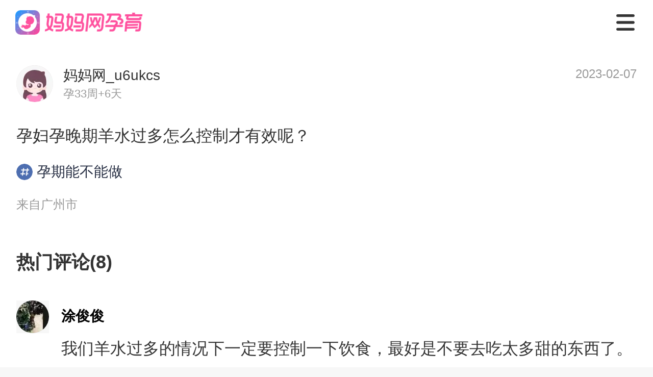

--- FILE ---
content_type: text/css
request_url: https://static.cdnmama.com/lightpost-wap-ssr/css/fbd746f.css
body_size: 5251
content:
.m-image[data-v-1837e4b6] .image-background{background:#f7f7f7}.m-image-loading[data-v-1837e4b6]{align-items:center;background:#f7f7f7;display:flex;height:100%;justify-content:center;overflow:hidden;width:100%}.lightpost-about[data-v-357edd54]{justify-content:space-between;margin-bottom:24px;position:relative}.lightpost-about .lightpost-userinfo[data-v-357edd54],.lightpost-about[data-v-357edd54]{align-items:center;display:flex}.lightpost-about .lightpost-userinfo-avatar[data-v-357edd54]{border-radius:50%;overflow:hidden}.lightpost-about .lightpost-userinfo-avatar[data-v-357edd54] .m-image-loading{border-radius:50%}.lightpost-about .lightpost-userinfo-avatar[data-v-357edd54] img{border-radius:50%;height:68px;object-fit:cover;width:68px}.lightpost-about .lightpost-userinfo-nickname[data-v-357edd54]{padding-left:20px}.lightpost-about .lightpost-userinfo-nickname .name[data-v-357edd54]{color:#333;font-size:26px;font-weight:700;line-height:36px;padding-bottom:3px}.lightpost-about .lightpost-userinfo-nickname .bb-city[data-v-357edd54]{color:#999;font-size:22px;font-weight:300;line-height:32px}.lightpost-item-action[data-v-0b5a2be1]{align-items:center;color:#999;display:flex;font-size:24px;font-weight:400;padding:6px 0}.lightpost-item-action .action-item[data-v-0b5a2be1]{align-items:center;display:flex;flex:1;justify-content:center}.lightpost-item-action .action-item .action-item-icon[data-v-0b5a2be1]{background-repeat:no-repeat;background-size:cover;display:inline-block;height:36px;margin-right:8px;width:36px}.lightpost-item-vote .vote-subject[data-v-42332713]{color:#333;font-size:30px;font-weight:700;padding-bottom:22px}.lightpost-item-vote .vote-option-item[data-v-42332713]{-webkit-box-orient:vertical;-webkit-line-clamp:1;line-clamp:1;background:#f9fafc;border-radius:8px;color:#4e70b3;display:-webkit-box;display:box;font-size:28px;height:74px;line-height:74px;margin-bottom:20px;overflow:hidden;padding:0 16px;text-align:center}.lightpost-item-vote .vote-info[data-v-42332713]{align-items:center;display:flex;font-size:26px;justify-content:space-between;margin-bottom:24px}.lightpost-item-vote .vote-info .vote-total[data-v-42332713]{color:#b3b3b3}.lightpost-item-vote .vote-info .vote-more[data-v-42332713]{align-items:center;color:#666;display:flex}.lightpost-item-vote .vote-info .vote-more .arrow-icon[data-v-42332713]{background-repeat:no-repeat;background-size:cover;display:inline-block;height:18px;margin-left:15px;width:10px}.lightpost-item[data-v-172f25ea]{background-color:#fff;margin-bottom:16px;padding:32px 32px 28px}.lightpost-item-content[data-v-172f25ea]{color:#333;font-size:32px;font-weight:400;line-height:48px;margin-bottom:24px}.lightpost-item-content .content-text[data-v-172f25ea]{max-height:288px;overflow:hidden;position:relative}.lightpost-item-content .content-text .lightpost-status[data-v-172f25ea]{background-repeat:no-repeat;background-size:cover;border-radius:8px;color:#fff;display:inline-block;font-size:22px;height:36px;line-height:36px;text-align:center;vertical-align:text-top;width:36px}.lightpost-item-content .content-text .content-ellipsis[data-v-172f25ea]{background:#fff;bottom:0;box-shadow:-20px 0 20px #fff;color:#4d6eb0;font-size:32px;line-height:48px;padding-right:10px;position:absolute;right:0;z-index:9}.lightpost-item-media .content-images[data-v-172f25ea]{display:flex;flex-wrap:wrap;padding-bottom:18px}.lightpost-item-media .content-images .image-item[data-v-172f25ea]{background:#f7f7f7;border-radius:8px;height:222px;margin-bottom:10px;margin-right:8px;position:relative;width:222px}.lightpost-item-media .content-images .image-item-img[data-v-172f25ea] img{border-radius:8px;height:222px;object-fit:cover;width:222px}.lightpost-item-media .content-images .image-item .play-icon[data-v-172f25ea]{height:68px;left:50%;position:absolute;top:50%;transform:translate3d(-50%,-50%,0);width:68px}.lightpost-item-media .content-images .image-item .video-duration[data-v-172f25ea]{background:rgba(0,0,0,.3);border-radius:18px;bottom:4px;color:#fff;font-size:22px;padding:2px 16px;position:absolute;right:4px}.lightpost-item-media .content-images.img-one .image-item-img[data-v-172f25ea] img,.lightpost-item-media .content-images.img-one .image-item[data-v-172f25ea]{height:300px;width:300px}.lightpost-item-media .content-images.img-four .image-item[data-v-172f25ea]:nth-child(2n){margin-right:200px}.lightpost-item-media .content-images.img-list .image-item[data-v-172f25ea]:nth-child(3n){margin-right:0}.lightpost-item-topic[data-v-172f25ea]{color:#4d6eb0;display:inline-block;font-size:24px;margin-bottom:28px}.lightpost-item-topic .topic-info[data-v-172f25ea]{align-items:center;background:#fafafa;border-radius:28px;display:flex;justify-content:center;padding:8px 16px}.lightpost-item-topic .topic-info .topic-icon[data-v-172f25ea]{background-repeat:no-repeat;background-size:cover;display:inline-block;height:32px;margin-right:8px;vertical-align:text-bottom;width:32px}.font-333[data-v-172f25ea]{color:#333;font-weight:700}.m-pullup[data-v-10777771]{height:100%}.m-pullup .pullup-tips[data-v-10777771]{color:#999;padding:20px 20px 0;text-align:center}.m-pullup .pullup-tips .m-obsever[data-v-10777771]{height:20px;width:100%}.lightpost-wrapper[data-v-640a753e]{color:#333;font-size:32px}.lightpost-wrapper .lightpost-title[data-v-640a753e]{background:#fff;color:#333;font-size:36px;font-weight:700;padding:28px 32px}

--- FILE ---
content_type: application/javascript; charset=utf-8
request_url: https://static.cdnmama.com/lightpost-wap-ssr/017d31b.js
body_size: 12756
content:
(window.webpackJsonp=window.webpackJsonp||[]).push([[2],{669:function(t,e,n){"use strict";n(271);var o=n(270),c={name:"MImage",props:{width:{type:Number,default:void 0},height:{type:Number,default:void 0},progressive:{type:Boolean,default:!0},autoWebp:{type:Boolean,default:!0},mode:{type:Number,default:1},quality:{type:Number,default:75},radius:{type:[Number,String],default:0}},data:function(){return{}},methods:{qiniuGenImgUrl:function(t){var e=arguments.length>1&&void 0!==arguments[1]?arguments[1]:{};if(e.blur){var n=this.width>this.height?this.height:this.width,c=n/3;n=c>24?24:c,e.width=n,e.height=n}else e.width=this.width,e.height=this.height;return this.progressive&&(e.interlace=1),e.quality=this.quality,e.mode=this.mode,Object(o.h)(t,e)}}},r=c,l=(n(675),n(35)),component=Object(l.a)(r,(function(){var t=this,e=t.$createElement,n=t._self._c||e;return n("as-image",t._g(t._b({staticClass:"m-image",attrs:{"placeholder-lazy-offset":"50px","image-lazy-offset":"1px",width:t.width,height:t.height,progressive:t.progressive,"image-url-generator":t.qiniuGenImgUrl,"auto-webp":t.autoWebp,quanlity:t.quality},scopedSlots:t._u([{key:"loading",fn:function(){return[n("div",{staticClass:"m-image-loading"},[n("svg",{staticClass:"m-image-loading-icon",attrs:{t:"1655177107838",viewBox:"0 0 1097 1024",version:"1.1",xmlns:"http://www.w3.org/2000/svg","p-id":"4727",width:"64",height:"64"}},[n("path",{attrs:{d:"M365.714286 329.142857q0 45.714286-32 77.714286t-77.714286 32-77.714286-32-32-77.714286 32-77.714286 77.714286-32 77.714286 32 32 77.714286z m585.142857 219.428572v256H146.285714v-109.714286l182.857143-182.857143 91.428572 91.428571 292.571428-292.571428z m54.857143-402.285715H91.428571q-7.428571 0-12.857142 5.428572T73.142857 164.571429v694.857142q0 7.428571 5.428572 12.857143t12.857142 5.428572h914.285715q7.428571 0 12.857143-5.428572t5.428571-12.857143V164.571429q0-7.428571-5.428571-12.857143T1005.714286 146.285714z m91.428571 18.285715v694.857142q0 37.714286-26.857143 64.571429t-64.571428 26.857143H91.428571q-37.714286 0-64.571428-26.857143T0 859.428571V164.571429q0-37.714286 26.857143-64.571429t64.571428-26.857143h914.285715q37.714286 0 64.571428 26.857143t26.857143 64.571429z","p-id":"4728",fill:"#dcdee0"}})])])]},proxy:!0}])},"as-image",t.$attrs,!1),t.$listeners))}),[],!1,null,"1837e4b6",null);e.a=component.exports},670:function(t,e,n){"use strict";n.d(e,"c",(function(){return c})),n.d(e,"a",(function(){return r})),n.d(e,"b",(function(){return l}));var o=n(270),c={iconTopic:Object(o.b)("topic-icon.png"),iconPraise:Object(o.b)("praise-icon.png"),iconFavor:Object(o.b)("favor-icon.png"),iconComment:Object(o.b)("comment-icon.png"),iconPlay:Object(o.b)("play-icon.png"),iconArrowRight:Object(o.b)("arrow-right-icon.png"),iconClose:Object(o.b)("icon-close.png"),iconZan:Object(o.b)("icon-zan.png"),iconCommentTwo:Object(o.b)("icon-comment.png")},r=[{icon:c.iconFavor,text:"收藏",clickHandle:function(){}},{icon:c.iconComment,text:"评论",prop:"comments",clickHandle:function(){}},{icon:c.iconPraise,text:"点赞",prop:"likes",clickHandle:function(){}}],l=[{icon:c.iconCommentTwo,text:"",clickHandle:function(){}},{icon:c.iconZan,text:"点赞",prop:"likes",clickHandle:function(){}}]},671:function(t,e,n){t.exports={}},672:function(t,e,n){t.exports={}},673:function(t,e,n){"use strict";var o=n(20),c=(n(106),{name:"MList",props:{value:{type:Boolean,default:!1},finished:{type:Boolean,default:!1},finishedText:{type:String,default:"没有更多了"},loadingText:{type:String,default:"加载中..."},error:{type:Boolean,default:!1},errorText:{type:String,default:"加载失败..."}},data:function(){return{intersectionObserver:{}}},mounted:function(){this.initBscroll()},destroyed:function(){this.intersectionObserver.disconnect()},methods:{initBscroll:function(){var t=this;return Object(o.a)(regeneratorRuntime.mark((function e(){var n;return regeneratorRuntime.wrap((function(e){for(;;)switch(e.prev=e.next){case 0:if(n=t.$refs.observe){e.next=3;break}return e.abrupt("return");case 3:t.intersectionObserver=new IntersectionObserver((function(e){(e[0].intersectionRatio>0||e[0].isIntersecting)&&t.pullingUpHandler()})),t.intersectionObserver.observe(n);case 5:case"end":return e.stop()}}),e)})))()},pullingUpHandler:function(){this.value||this.finished||(this.$emit("input",!0),this.$emit("load"))}}}),r=(n(676),n(35)),component=Object(r.a)(c,(function(){var t=this,e=t.$createElement,n=t._self._c||e;return n("div",{staticClass:"m-pullup"},[n("div",{staticClass:"pullup-list"},[t._t("default")],2),t._v(" "),n("div",{staticClass:"pullup-tips"},[t.finished?n("div",{staticClass:"after-trigger"},[n("span",{staticClass:"pullup-txt"},[t._v(t._s(t.finishedText))])]):[t.error?n("div",{staticClass:"after-trigger"},[n("span",{staticClass:"pullup-txt"},[t._v(t._s(t.errorText))])]):t._e(),t._v(" "),!t.error&&t.value?n("div",{staticClass:"after-trigger"},[n("span",{staticClass:"pullup-txt"},[t._v(t._s(t.loadingText))])]):t._e()],t._v(" "),n("div",{ref:"observe",staticClass:"m-obsever"})],2)])}),[],!1,null,"10777771",null);e.a=component.exports},675:function(t,e,n){"use strict";n(671)},676:function(t,e,n){"use strict";n(672)},686:function(t,e,n){t.exports={}},687:function(t,e,n){t.exports={}},688:function(t,e,n){t.exports={}},689:function(t,e,n){t.exports={}},690:function(t,e,n){t.exports={}},700:function(t,e,n){"use strict";n(92),n(82);var o=n(669),c={name:"LightpostAbout",components:{MImage:o.a},props:{userInfo:{type:Object,default:function(){return{}}}}},r=(n(712),n(35)),l=Object(r.a)(c,(function(){var t=this,e=t.$createElement,n=t._self._c||e;return n("section",{staticClass:"lightpost-about"},[n("div",{staticClass:"lightpost-userinfo"},[n("m-image",{staticClass:"lightpost-userinfo-avatar",attrs:{src:t.userInfo.avatar,width:68,height:68,mode:2}}),t._v(" "),n("div",{staticClass:"lightpost-userinfo-nickname"},[n("div",{staticClass:"name"},[t._v("\n                "+t._s(t.userInfo.username)+"\n            ")]),t._v(" "),n("div",{staticClass:"bb-city"},[n("span",{staticClass:"bb-birthday"},[t._v(t._s(t.userInfo.bbInfo))])])])],1)])}),[],!1,null,"357edd54",null).exports,f=n(670),d={name:"LightpostAction",props:{actions:{type:Array,default:function(){return null}},info:{type:Object,default:function(){return{}}}},computed:{actionsCpd:function(t){return Array.isArray(t.actions)?t.actions:f.a}}},v=(n(713),Object(r.a)(d,(function(){var t=this,e=t.$createElement,n=t._self._c||e;return n("section",{staticClass:"lightpost-item-action"},t._l(t.actionsCpd,(function(e,o){return n("div",{key:o,staticClass:"action-item",on:{click:e.clickHandle}},[e.icon?n("span",{staticClass:"action-item-icon",style:{backgroundImage:"url("+e.icon+")"}}):t._e(),t._v(" "),e.text?n("span",[t._v(t._s(e.prop&&t.info[e.prop]||e.text))]):t._e()])})),0)}),[],!1,null,"0b5a2be1",null).exports),m={name:"LightpostVote",props:{vote:{type:Object,default:function(){return{}}}},data:function(){return{defaultIcons:f.c}}},h=(n(714),Object(r.a)(m,(function(){var t=this,e=t.$createElement,n=t._self._c||e;return t.vote.options&&t.vote.options.length?n("section",{staticClass:"lightpost-item-vote"},[n("div",{staticClass:"vote-subject"},[t._v("\n        "+t._s(t.vote.subject)+"\n    ")]),t._v(" "),n("ul",{staticClass:"vote-option"},t._l(t.vote.options,(function(option){return n("li",{key:option.opid,staticClass:"vote-option-item"},[t._v("\n            "+t._s(option.option)+"\n        ")])})),0),t._v(" "),n("div",{staticClass:"vote-info"},[n("div",{staticClass:"vote-total"},[t._v("\n            "+t._s(t.vote.total)+"人参与\n        ")]),t._v(" "),n("div",{staticClass:"vote-more"},[n("span",[t._v("查看更多选项")]),t._v(" "),n("span",{staticClass:"arrow-icon",style:{backgroundImage:"url("+t.defaultIcons.iconArrowRight+")"}})])])]):t._e()}),[],!1,null,"42332713",null).exports),_=n(270),C={name:"LightpostItem",serverCacheKey:function(t){return"".concat(t.info.postId,":").concat(t.info.update_time)},components:{LightpostAbout:l,LightpostAction:v,LightpostVote:h,MImage:o.a},props:{info:{type:Object,default:function(){return{}}},actions:{type:Array,default:function(){return f.a}},ellipsisText:{type:String,default:"全文"}},data:function(){return{defaultIcons:f.c,showEllipsis:!1,preview:!1,startPosition:0}},computed:{previewImages:function(t){var e,n;return(null===(e=t.info)||void 0===e||null===(n=e.media)||void 0===n?void 0:n.list.map((function(t){return Object(_.h)(t.imgUrl,{width:750,mode:2})})))||[]}},mounted:function(){this.$refs.contentText&&(this.showEllipsis=Object(_.d)(this.$refs.contentText,6))},methods:{onClickPlay:function(t){this.$emit("click-play",t,this.info)},onClickImage:function(t){var e;"image"===(null===(e=this.info.media)||void 0===e?void 0:e.type)&&(this.startPosition=t,this.preview=!0)},onClickClose:function(t){this.$emit("click-close",t,this.info)},onClickItem:function(t){this.$emit("click-item",t,this.info)},onClickTopic:function(t){this.$emit("click-topic",t,this.info)}}},y=(n(715),Object(r.a)(C,(function(){var t=this,e=t.$createElement,n=t._self._c||e;return t.info.postId?n("section",{staticClass:"lightpost-item",on:{click:t.onClickItem}},[n("lightpost-about",{attrs:{"user-info":t.info.userInfo}}),t._v(" "),t.info.postContent?n("section",{staticClass:"lightpost-item-content"},[n("div",{staticClass:"content-text"},[t.info.postContent.tag&&t.info.postContent.tag.text?n("span",{staticClass:"lightpost-status",style:{backgroundColor:t.info.postContent.tag.theme}},[t._t("post-type",(function(){return[t._v(t._s(t.info.postContent.tag.text))]}),{info:t.info})],2):t._e(),t._v(" "),n("span",{ref:"contentText"},[t._t("content-text",(function(){return[t._v("\n                    "+t._s(t.info.postContent.content+t.info.postContent.overview)+"\n                ")]}),{info:t.info})],2),t._v(" "),t.showEllipsis?n("div",{staticClass:"content-ellipsis"},[n("span",{staticClass:"font-333"},[t._v("...")]),t._v(" "),n("span",[t._t("ellipsis-text",(function(){return[t._v(t._s(t.ellipsisText))]}),{info:t.info})],2)]):t._e()])]):t._e(),t._v(" "),t.info.media&&t.info.media.type&&t.info.media.list?n("section",{staticClass:"lightpost-item-media"},[n("ul",{staticClass:"content-images",class:{"img-one":t.info.media.isSingle,"img-four":t.info.media.isFour,"img-list":!t.info.media.isSingle&&!t.info.media.isFour}},t._l(t.info.media.list,(function(e,o){return n("li",{key:o,staticClass:"image-item",on:{click:function(e){return e.stopPropagation(),t.onClickImage(o)}}},[n("m-image",{staticClass:"image-item-img",attrs:{src:e.imgUrl,width:t.info.media.isSingle?300:222,height:t.info.media.isSingle?300:222,lazy:!0}}),t._v(" "),"video"===t.info.media.type?[n("van-image",{staticClass:"play-icon",attrs:{src:t.defaultIcons.iconPlay,width:"68px",height:"68px",radius:"50%"},on:{click:t.onClickPlay}}),t._v(" "),n("div",{staticClass:"video-duration"},[t._v("\n                        "+t._s(e.duration)+"\n                    ")])]:t._e()],2)})),0)]):t._e(),t._v(" "),n("lightpost-vote",{attrs:{vote:t.info.vote}}),t._v(" "),t.info.topic&&t.info.topic.id?n("section",{staticClass:"lightpost-item-topic"},[n("div",{staticClass:"topic-info",on:{click:t.onClickTopic}},[n("span",{staticClass:"topic-icon",style:{backgroundImage:"url("+t.defaultIcons.iconTopic+")"}}),t._v(" "),n("span",[t._v(t._s(t.info.topic.name))])])]):t._e(),t._v(" "),n("lightpost-action",{attrs:{actions:t.actions,info:t.info}}),t._v(" "),t.info.media&&"image"===t.info.media.type?n("van-image-preview",{attrs:{images:t.previewImages,"start-position":t.startPosition,"get-container":"body"},model:{value:t.preview,callback:function(e){t.preview=e},expression:"preview"}}):t._e()],1):t._e()}),[],!1,null,"172f25ea",null).exports),x=n(677),w=n.n(x),k={name:"LightpostList",components:{LightpostItem:y},props:{title:{type:String,default:""},list:{type:Array,default:function(){return[]}}},data:function(){return{}},computed:{restSlots:function(t){return w()(Object.assign({},t.$slots,t.$scopedSlots),["title","top","bottom"])}},methods:{omit:w.a}},I=(n(716),Object(r.a)(k,(function(){var t=this,e=t.$createElement,n=t._self._c||e;return n("section",{staticClass:"lightpost-wrapper"},[t._t("title",(function(){return[t.title?n("div",{staticClass:"lightpost-title"},[n("span",[t._v(t._s(t.title))])]):t._e()]})),t._v(" "),n("div",{staticClass:"lightpost-list"},[t._t("top"),t._v(" "),t._l(t.list,(function(e){return[e.slot?t._t(e.slot,null,{info:e}):n("lightpost-item",t._g(t._b({key:e.postId,attrs:{info:e},scopedSlots:t._u([t._l(t.restSlots,(function(e,n){return{key:n,fn:function(e){return[t._t(n,null,null,e)]}}}))],null,!0)},"lightpost-item",t.$attrs,!1),t.$listeners))]})),t._v(" "),t._t("bottom")],2)],2)}),[],!1,null,"640a753e",null));e.a=I.exports},712:function(t,e,n){"use strict";n(686)},713:function(t,e,n){"use strict";n(687)},714:function(t,e,n){"use strict";n(688)},715:function(t,e,n){"use strict";n(689)},716:function(t,e,n){"use strict";n(690)}}]);